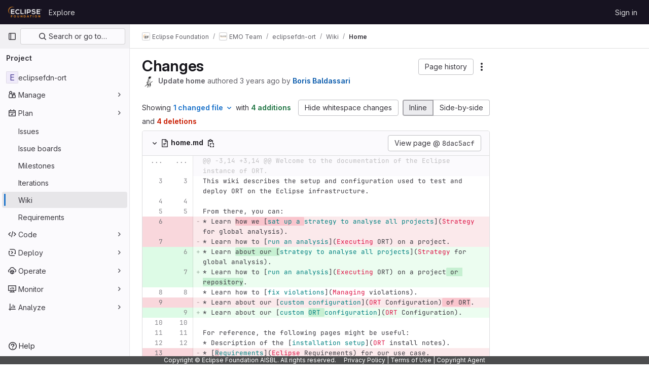

--- FILE ---
content_type: text/html; charset=utf-8
request_url: https://gitlab.eclipse.org/eclipsefdn/emo-team/eclipsefdn-ort/-/wikis/home/diff?version_id=8dac5acf5a490d945b744f27e9c8510f70793e6a&view=inline
body_size: 9997
content:






<!DOCTYPE html>
<html class="gl-light ui-neutral with-top-bar with-header with-system-footer" lang="en">
<head prefix="og: http://ogp.me/ns#">
<meta charset="utf-8">
<meta content="IE=edge" http-equiv="X-UA-Compatible">
<meta content="width=device-width, initial-scale=1" name="viewport">
<title>Changes · Home · Wiki · Eclipse Foundation / EMO Team / eclipsefdn-ort · GitLab</title>
<script>
//<![CDATA[
window.gon={};gon.api_version="v4";gon.default_avatar_url="https://gitlab.eclipse.org/assets/no_avatar-849f9c04a3a0d0cea2424ae97b27447dc64a7dbfae83c036c45b403392f0e8ba.png";gon.max_file_size=200;gon.asset_host=null;gon.webpack_public_path="/assets/webpack/";gon.relative_url_root="";gon.user_color_mode="gl-light";gon.user_color_scheme="white";gon.markdown_surround_selection=null;gon.markdown_automatic_lists=null;gon.math_rendering_limits_enabled=true;gon.recaptcha_api_server_url="https://www.recaptcha.net/recaptcha/api.js";gon.recaptcha_sitekey="";gon.gitlab_url="https://gitlab.eclipse.org";gon.promo_url="https://about.gitlab.com";gon.forum_url="https://forum.gitlab.com";gon.docs_url="https://docs.gitlab.com";gon.revision="5f9db3887f3";gon.feature_category="wiki";gon.gitlab_logo="/assets/gitlab_logo-2957169c8ef64c58616a1ac3f4fc626e8a35ce4eb3ed31bb0d873712f2a041a0.png";gon.secure=true;gon.sprite_icons="/assets/icons-aa2c8ddf99d22b77153ca2bb092a23889c12c597fc8b8de94b0f730eb53513f6.svg";gon.sprite_file_icons="/assets/file_icons/file_icons-88a95467170997d6a4052c781684c8250847147987090747773c1ee27c513c5f.svg";gon.emoji_sprites_css_path="/assets/emoji_sprites-bd26211944b9d072037ec97cb138f1a52cd03ef185cd38b8d1fcc963245199a1.css";gon.emoji_backend_version=4;gon.gridstack_css_path="/assets/lazy_bundles/gridstack-4cd1da7c8adb8553e78a4f5545a8ab57a46258e091e6ac0382e6de79bca5ea3c.css";gon.test_env=false;gon.disable_animations=false;gon.suggested_label_colors={"#cc338b":"Magenta-pink","#dc143c":"Crimson","#c21e56":"Rose red","#cd5b45":"Dark coral","#ed9121":"Carrot orange","#eee600":"Titanium yellow","#009966":"Green-cyan","#8fbc8f":"Dark sea green","#6699cc":"Blue-gray","#e6e6fa":"Lavender","#9400d3":"Dark violet","#330066":"Deep violet","#36454f":"Charcoal grey","#808080":"Gray"};gon.first_day_of_week=0;gon.time_display_relative=true;gon.time_display_format=0;gon.ee=true;gon.jh=false;gon.dot_com=false;gon.uf_error_prefix="UF";gon.pat_prefix="";gon.keyboard_shortcuts_enabled=true;gon.diagramsnet_url="https://embed.diagrams.net";gon.features={"vscodeWebIde":true,"uiForOrganizations":false,"organizationSwitching":false,"findAndReplace":false,"removeMonitorMetrics":true,"workItemsViewPreference":true,"workItemViewForIssues":true,"searchButtonTopRight":false,"mergeRequestDashboard":false,"newProjectCreationForm":false,"workItemsClientSideBoards":false,"glqlWorkItems":false,"duoChatDynamicDimension":true,"duoChatMultiThread":true,"advancedContextResolver":true,"vulnerabilityReportTypeScannerFilter":true,"preserveMarkdown":false,"glqlIntegration":true,"glqlLoadOnClick":false,"continueIndentedText":false};gon.roadmap_epics_limit=1000;
//]]>
</script>






<link rel="stylesheet" href="/assets/application-2d41a6424a07717cdfc59340d1fd3200484026c592edea9a097119441657bb0d.css" />
<link rel="stylesheet" href="/assets/page_bundles/wiki-9d49611af7a9bf987e67a1a976165c1b523cda72b6da6846fa6a798804e765fa.css" /><link rel="stylesheet" href="/assets/page_bundles/commit_description-1e2cba4dda3c7b30dd84924809020c569f1308dea51520fe1dd5d4ce31403195.css" /><link rel="stylesheet" href="/assets/page_bundles/work_items-0bab65ad25644020e75fa90592713316a101e5859001cf80e99afce8d173eba4.css" /><link rel="stylesheet" href="/assets/page_bundles/notes_shared-3bb84b0aaad44aa5af4a1dd05713ec998273465ef28436cc7d1d1b97602c6bff.css" />
<link rel="stylesheet" href="/assets/application_utilities-f77f86f78d4146d4c2c821bc481cee77b897df284886ad189d8dcb1234cb9651.css" />
<link rel="stylesheet" href="/assets/tailwind-a2b7f5a7eb0fcc3b021fef8d949abb65ecca2da7d05f7a5a7d0307d389c81f58.css" />


<link rel="stylesheet" href="/assets/fonts-fae5d3f79948bd85f18b6513a025f863b19636e85b09a1492907eb4b1bb0557b.css" />
<link rel="stylesheet" href="/assets/highlight/themes/white-99cce4f4b362f6840d7134d4129668929fde49c4da11d6ebf17f99768adbd868.css" />


<link rel="preload" href="/assets/application_utilities-f77f86f78d4146d4c2c821bc481cee77b897df284886ad189d8dcb1234cb9651.css" as="style" type="text/css">
<link rel="preload" href="/assets/application-2d41a6424a07717cdfc59340d1fd3200484026c592edea9a097119441657bb0d.css" as="style" type="text/css">
<link rel="preload" href="/assets/highlight/themes/white-99cce4f4b362f6840d7134d4129668929fde49c4da11d6ebf17f99768adbd868.css" as="style" type="text/css">




<script src="/assets/webpack/runtime.fc949c4c.bundle.js" defer="defer"></script>
<script src="/assets/webpack/main.e5a8313b.chunk.js" defer="defer"></script>
<script src="/assets/webpack/commons-pages.groups.analytics.dashboards-pages.groups.harbor.repositories-pages.groups.iteration_ca-8504ae95.98e6f929.chunk.js" defer="defer"></script>
<script src="/assets/webpack/commons-pages.search.show-super_sidebar.97112c09.chunk.js" defer="defer"></script>
<script src="/assets/webpack/super_sidebar.7a19429c.chunk.js" defer="defer"></script>
<script src="/assets/webpack/commons-pages.projects-pages.projects.activity-pages.projects.alert_management.details-pages.project-bc0cba90.2327bf9c.chunk.js" defer="defer"></script>
<script src="/assets/webpack/4.d4223b88.chunk.js" defer="defer"></script>
<script src="/assets/webpack/commons-pages.admin.abuse_reports.show-pages.admin.topics.edit-pages.admin.topics.new-pages.groups.c-267d5ab7.68b01fb0.chunk.js" defer="defer"></script>
<script src="/assets/webpack/commons-pages.admin.abuse_reports.show-pages.admin.topics.edit-pages.admin.topics.new-pages.groups.c-089443d9.b98fb74f.chunk.js" defer="defer"></script>
<script src="/assets/webpack/7.30add7c9.chunk.js" defer="defer"></script>
<script src="/assets/webpack/8.c0995b53.chunk.js" defer="defer"></script>
<script src="/assets/webpack/9.605bba2d.chunk.js" defer="defer"></script>
<script src="/assets/webpack/commons-pages.admin.abuse_reports.show-pages.admin.topics.edit-pages.admin.topics.new-pages.groups.c-ed474e9b.7bee674e.chunk.js" defer="defer"></script>
<script src="/assets/webpack/17.b8d46677.chunk.js" defer="defer"></script>
<script src="/assets/webpack/commons-pages.groups.wikis-pages.groups.wikis.diff-pages.groups.wikis.git_access-pages.groups.wikis.-bd8643e0.056b0530.chunk.js" defer="defer"></script>
<script src="/assets/webpack/commons-pages.groups.wikis-pages.groups.wikis.diff-pages.groups.wikis.git_access-pages.groups.wikis.-880ac750.05492888.chunk.js" defer="defer"></script>
<script src="/assets/webpack/commons-pages.groups.wikis-pages.groups.wikis.diff-pages.groups.wikis.git_access-pages.groups.wikis.-0c2b43e7.675afdf5.chunk.js" defer="defer"></script>
<script src="/assets/webpack/commons-pages.groups.wikis.diff-pages.projects.commit.show-pages.projects.compare.show-pages.project-2ef6b342.285b4f21.chunk.js" defer="defer"></script>
<script src="/assets/webpack/pages.projects.wikis.diff.807be4d8.chunk.js" defer="defer"></script>

<meta content="object" property="og:type">
<meta content="GitLab" property="og:site_name">
<meta content="Changes · Home · Wiki · Eclipse Foundation / EMO Team / eclipsefdn-ort · GitLab" property="og:title">
<meta content="Welcome to Eclipse GitLab." property="og:description">
<meta content="https://gitlab.eclipse.org/assets/twitter_card-570ddb06edf56a2312253c5872489847a0f385112ddbcd71ccfa1570febab5d2.jpg" property="og:image">
<meta content="64" property="og:image:width">
<meta content="64" property="og:image:height">
<meta content="https://gitlab.eclipse.org/eclipsefdn/emo-team/eclipsefdn-ort/-/wikis/home/diff?version_id=8dac5acf5a490d945b744f27e9c8510f70793e6a&amp;view=inline" property="og:url">
<meta content="summary" property="twitter:card">
<meta content="Changes · Home · Wiki · Eclipse Foundation / EMO Team / eclipsefdn-ort · GitLab" property="twitter:title">
<meta content="Welcome to Eclipse GitLab." property="twitter:description">
<meta content="https://gitlab.eclipse.org/assets/twitter_card-570ddb06edf56a2312253c5872489847a0f385112ddbcd71ccfa1570febab5d2.jpg" property="twitter:image">

<meta name="csrf-param" content="authenticity_token" />
<meta name="csrf-token" content="cl-5UNU8vrYb-X-aBssL9vwmf4VLFLaM6kbEaf07hfwG6MhhvFbAw4cQOXpuejTOZANZijrPb5qia0AkkIN55w" />
<meta name="csp-nonce" />
<meta name="action-cable-url" content="/-/cable" />
<link href="/-/manifest.json" rel="manifest">
<link rel="icon" type="image/png" href="/uploads/-/system/appearance/favicon/1/favicon.ico" id="favicon" data-original-href="/uploads/-/system/appearance/favicon/1/favicon.ico" />
<link rel="apple-touch-icon" type="image/x-icon" href="/assets/apple-touch-icon-b049d4bc0dd9626f31db825d61880737befc7835982586d015bded10b4435460.png" />
<link href="/search/opensearch.xml" rel="search" title="Search GitLab" type="application/opensearchdescription+xml">




<meta content="Welcome to Eclipse GitLab." name="description">
<meta content="#ececef" name="theme-color">
</head>

<body class="tab-width-8 gl-browser-chrome gl-platform-mac " data-group="emo-team" data-group-full-path="eclipsefdn/emo-team" data-namespace-id="117" data-page="projects:wikis:diff" data-page-type-id="home" data-project="eclipsefdn-ort" data-project-full-path="eclipsefdn/emo-team/eclipsefdn-ort" data-project-id="1815">
<div id="js-tooltips-container"></div>
<script>
//<![CDATA[
gl = window.gl || {};
gl.GfmAutoComplete = gl.GfmAutoComplete || {};
gl.GfmAutoComplete.dataSources = {"epics":"/eclipsefdn/emo-team/eclipsefdn-ort/-/autocomplete_sources/epics","iterations":"/eclipsefdn/emo-team/eclipsefdn-ort/-/autocomplete_sources/iterations","vulnerabilities":"/eclipsefdn/emo-team/eclipsefdn-ort/-/autocomplete_sources/vulnerabilities","members":"/eclipsefdn/emo-team/eclipsefdn-ort/-/autocomplete_sources/members?type=Wiki\u0026type_id=home","issues":"/eclipsefdn/emo-team/eclipsefdn-ort/-/autocomplete_sources/issues","mergeRequests":"/eclipsefdn/emo-team/eclipsefdn-ort/-/autocomplete_sources/merge_requests","labels":"/eclipsefdn/emo-team/eclipsefdn-ort/-/autocomplete_sources/labels?type=Wiki\u0026type_id=home","milestones":"/eclipsefdn/emo-team/eclipsefdn-ort/-/autocomplete_sources/milestones","commands":"/eclipsefdn/emo-team/eclipsefdn-ort/-/autocomplete_sources/commands?type=Wiki\u0026type_id=home","snippets":"/eclipsefdn/emo-team/eclipsefdn-ort/-/autocomplete_sources/snippets","contacts":"/eclipsefdn/emo-team/eclipsefdn-ort/-/autocomplete_sources/contacts?type=Wiki\u0026type_id=home","wikis":"/eclipsefdn/emo-team/eclipsefdn-ort/-/autocomplete_sources/wikis"};


//]]>
</script>
<script>
//<![CDATA[
gl = window.gl || {};
gl.client = {"isChrome":true,"isMac":true};


//]]>
</script>


<header class="header-logged-out" data-testid="navbar">
<a class="gl-sr-only gl-accessibility" href="#content-body">Skip to content</a>
<div class="container-fluid">
<nav aria-label="Explore GitLab" class="header-logged-out-nav gl-flex gl-gap-3 gl-justify-between">
<div class="gl-flex gl-items-center gl-gap-1">
<span class="gl-sr-only">GitLab</span>
<a title="Homepage" id="logo" class="header-logged-out-logo has-tooltip" aria-label="Homepage" href="/"><img class="brand-header-logo lazy" alt="" data-src="/uploads/-/system/appearance/header_logo/1/ef_logis.png" src="[data-uri]" />
</a></div>
<ul class="gl-list-none gl-p-0 gl-m-0 gl-flex gl-gap-3 gl-items-center gl-grow">
<li class="header-logged-out-nav-item">
<a class="" href="/explore">Explore</a>
</li>
</ul>
<ul class="gl-list-none gl-p-0 gl-m-0 gl-flex gl-gap-3 gl-items-center gl-justify-end">
<li class="header-logged-out-nav-item">
<a href="/users/sign_in?redirect_to_referer=yes">Sign in</a>
</li>
</ul>
</nav>
</div>
</header>

<div class="layout-page page-gutter wiki-sidebar right-sidebar-expanded page-with-super-sidebar">
<aside class="js-super-sidebar super-sidebar super-sidebar-loading" data-command-palette="{&quot;project_files_url&quot;:&quot;/eclipsefdn/emo-team/eclipsefdn-ort/-/files/main?format=json&quot;,&quot;project_blob_url&quot;:&quot;/eclipsefdn/emo-team/eclipsefdn-ort/-/blob/main&quot;}" data-force-desktop-expanded-sidebar="" data-is-saas="false" data-root-path="/" data-sidebar="{&quot;is_logged_in&quot;:false,&quot;context_switcher_links&quot;:[{&quot;title&quot;:&quot;Explore&quot;,&quot;link&quot;:&quot;/explore&quot;,&quot;icon&quot;:&quot;compass&quot;}],&quot;current_menu_items&quot;:[{&quot;id&quot;:&quot;project_overview&quot;,&quot;title&quot;:&quot;eclipsefdn-ort&quot;,&quot;entity_id&quot;:1815,&quot;link&quot;:&quot;/eclipsefdn/emo-team/eclipsefdn-ort&quot;,&quot;link_classes&quot;:&quot;shortcuts-project&quot;,&quot;is_active&quot;:false},{&quot;id&quot;:&quot;manage_menu&quot;,&quot;title&quot;:&quot;Manage&quot;,&quot;icon&quot;:&quot;users&quot;,&quot;avatar_shape&quot;:&quot;rect&quot;,&quot;link&quot;:&quot;/eclipsefdn/emo-team/eclipsefdn-ort/activity&quot;,&quot;is_active&quot;:false,&quot;items&quot;:[{&quot;id&quot;:&quot;activity&quot;,&quot;title&quot;:&quot;Activity&quot;,&quot;link&quot;:&quot;/eclipsefdn/emo-team/eclipsefdn-ort/activity&quot;,&quot;link_classes&quot;:&quot;shortcuts-project-activity&quot;,&quot;is_active&quot;:false},{&quot;id&quot;:&quot;members&quot;,&quot;title&quot;:&quot;Members&quot;,&quot;link&quot;:&quot;/eclipsefdn/emo-team/eclipsefdn-ort/-/project_members&quot;,&quot;is_active&quot;:false},{&quot;id&quot;:&quot;labels&quot;,&quot;title&quot;:&quot;Labels&quot;,&quot;link&quot;:&quot;/eclipsefdn/emo-team/eclipsefdn-ort/-/labels&quot;,&quot;is_active&quot;:false}],&quot;separated&quot;:false},{&quot;id&quot;:&quot;plan_menu&quot;,&quot;title&quot;:&quot;Plan&quot;,&quot;icon&quot;:&quot;planning&quot;,&quot;avatar_shape&quot;:&quot;rect&quot;,&quot;link&quot;:&quot;/eclipsefdn/emo-team/eclipsefdn-ort/-/issues&quot;,&quot;is_active&quot;:true,&quot;items&quot;:[{&quot;id&quot;:&quot;project_issue_list&quot;,&quot;title&quot;:&quot;Issues&quot;,&quot;link&quot;:&quot;/eclipsefdn/emo-team/eclipsefdn-ort/-/issues&quot;,&quot;pill_count_field&quot;:&quot;openIssuesCount&quot;,&quot;link_classes&quot;:&quot;shortcuts-issues has-sub-items&quot;,&quot;is_active&quot;:false},{&quot;id&quot;:&quot;boards&quot;,&quot;title&quot;:&quot;Issue boards&quot;,&quot;link&quot;:&quot;/eclipsefdn/emo-team/eclipsefdn-ort/-/boards&quot;,&quot;link_classes&quot;:&quot;shortcuts-issue-boards&quot;,&quot;is_active&quot;:false},{&quot;id&quot;:&quot;milestones&quot;,&quot;title&quot;:&quot;Milestones&quot;,&quot;link&quot;:&quot;/eclipsefdn/emo-team/eclipsefdn-ort/-/milestones&quot;,&quot;is_active&quot;:false},{&quot;id&quot;:&quot;iterations&quot;,&quot;title&quot;:&quot;Iterations&quot;,&quot;link&quot;:&quot;/eclipsefdn/emo-team/eclipsefdn-ort/-/cadences&quot;,&quot;is_active&quot;:false},{&quot;id&quot;:&quot;project_wiki&quot;,&quot;title&quot;:&quot;Wiki&quot;,&quot;link&quot;:&quot;/eclipsefdn/emo-team/eclipsefdn-ort/-/wikis/home&quot;,&quot;link_classes&quot;:&quot;shortcuts-wiki&quot;,&quot;is_active&quot;:true},{&quot;id&quot;:&quot;requirements&quot;,&quot;title&quot;:&quot;Requirements&quot;,&quot;link&quot;:&quot;/eclipsefdn/emo-team/eclipsefdn-ort/-/requirements_management/requirements&quot;,&quot;is_active&quot;:false}],&quot;separated&quot;:false},{&quot;id&quot;:&quot;code_menu&quot;,&quot;title&quot;:&quot;Code&quot;,&quot;icon&quot;:&quot;code&quot;,&quot;avatar_shape&quot;:&quot;rect&quot;,&quot;link&quot;:&quot;/eclipsefdn/emo-team/eclipsefdn-ort/-/merge_requests&quot;,&quot;is_active&quot;:false,&quot;items&quot;:[{&quot;id&quot;:&quot;project_merge_request_list&quot;,&quot;title&quot;:&quot;Merge requests&quot;,&quot;link&quot;:&quot;/eclipsefdn/emo-team/eclipsefdn-ort/-/merge_requests&quot;,&quot;pill_count_field&quot;:&quot;openMergeRequestsCount&quot;,&quot;link_classes&quot;:&quot;shortcuts-merge_requests&quot;,&quot;is_active&quot;:false},{&quot;id&quot;:&quot;files&quot;,&quot;title&quot;:&quot;Repository&quot;,&quot;link&quot;:&quot;/eclipsefdn/emo-team/eclipsefdn-ort/-/tree/main&quot;,&quot;link_classes&quot;:&quot;shortcuts-tree&quot;,&quot;is_active&quot;:false},{&quot;id&quot;:&quot;branches&quot;,&quot;title&quot;:&quot;Branches&quot;,&quot;link&quot;:&quot;/eclipsefdn/emo-team/eclipsefdn-ort/-/branches&quot;,&quot;is_active&quot;:false},{&quot;id&quot;:&quot;commits&quot;,&quot;title&quot;:&quot;Commits&quot;,&quot;link&quot;:&quot;/eclipsefdn/emo-team/eclipsefdn-ort/-/commits/main?ref_type=heads&quot;,&quot;link_classes&quot;:&quot;shortcuts-commits&quot;,&quot;is_active&quot;:false},{&quot;id&quot;:&quot;tags&quot;,&quot;title&quot;:&quot;Tags&quot;,&quot;link&quot;:&quot;/eclipsefdn/emo-team/eclipsefdn-ort/-/tags&quot;,&quot;is_active&quot;:false},{&quot;id&quot;:&quot;graphs&quot;,&quot;title&quot;:&quot;Repository graph&quot;,&quot;link&quot;:&quot;/eclipsefdn/emo-team/eclipsefdn-ort/-/network/main?ref_type=heads&quot;,&quot;link_classes&quot;:&quot;shortcuts-network&quot;,&quot;is_active&quot;:false},{&quot;id&quot;:&quot;compare&quot;,&quot;title&quot;:&quot;Compare revisions&quot;,&quot;link&quot;:&quot;/eclipsefdn/emo-team/eclipsefdn-ort/-/compare?from=main\u0026to=main&quot;,&quot;is_active&quot;:false},{&quot;id&quot;:&quot;project_snippets&quot;,&quot;title&quot;:&quot;Snippets&quot;,&quot;link&quot;:&quot;/eclipsefdn/emo-team/eclipsefdn-ort/-/snippets&quot;,&quot;link_classes&quot;:&quot;shortcuts-snippets&quot;,&quot;is_active&quot;:false},{&quot;id&quot;:&quot;file_locks&quot;,&quot;title&quot;:&quot;Locked files&quot;,&quot;link&quot;:&quot;/eclipsefdn/emo-team/eclipsefdn-ort/path_locks&quot;,&quot;is_active&quot;:false}],&quot;separated&quot;:false},{&quot;id&quot;:&quot;deploy_menu&quot;,&quot;title&quot;:&quot;Deploy&quot;,&quot;icon&quot;:&quot;deployments&quot;,&quot;avatar_shape&quot;:&quot;rect&quot;,&quot;link&quot;:&quot;/eclipsefdn/emo-team/eclipsefdn-ort/-/releases&quot;,&quot;is_active&quot;:false,&quot;items&quot;:[{&quot;id&quot;:&quot;releases&quot;,&quot;title&quot;:&quot;Releases&quot;,&quot;link&quot;:&quot;/eclipsefdn/emo-team/eclipsefdn-ort/-/releases&quot;,&quot;link_classes&quot;:&quot;shortcuts-deployments-releases&quot;,&quot;is_active&quot;:false},{&quot;id&quot;:&quot;packages_registry&quot;,&quot;title&quot;:&quot;Package registry&quot;,&quot;link&quot;:&quot;/eclipsefdn/emo-team/eclipsefdn-ort/-/packages&quot;,&quot;link_classes&quot;:&quot;shortcuts-container-registry&quot;,&quot;is_active&quot;:false},{&quot;id&quot;:&quot;container_registry&quot;,&quot;title&quot;:&quot;Container registry&quot;,&quot;link&quot;:&quot;/eclipsefdn/emo-team/eclipsefdn-ort/container_registry&quot;,&quot;is_active&quot;:false},{&quot;id&quot;:&quot;model_registry&quot;,&quot;title&quot;:&quot;Model registry&quot;,&quot;link&quot;:&quot;/eclipsefdn/emo-team/eclipsefdn-ort/-/ml/models&quot;,&quot;is_active&quot;:false}],&quot;separated&quot;:false},{&quot;id&quot;:&quot;operations_menu&quot;,&quot;title&quot;:&quot;Operate&quot;,&quot;icon&quot;:&quot;cloud-pod&quot;,&quot;avatar_shape&quot;:&quot;rect&quot;,&quot;link&quot;:&quot;/eclipsefdn/emo-team/eclipsefdn-ort/-/terraform_module_registry&quot;,&quot;is_active&quot;:false,&quot;items&quot;:[{&quot;id&quot;:&quot;infrastructure_registry&quot;,&quot;title&quot;:&quot;Terraform modules&quot;,&quot;link&quot;:&quot;/eclipsefdn/emo-team/eclipsefdn-ort/-/terraform_module_registry&quot;,&quot;is_active&quot;:false}],&quot;separated&quot;:false},{&quot;id&quot;:&quot;monitor_menu&quot;,&quot;title&quot;:&quot;Monitor&quot;,&quot;icon&quot;:&quot;monitor&quot;,&quot;avatar_shape&quot;:&quot;rect&quot;,&quot;link&quot;:&quot;/eclipsefdn/emo-team/eclipsefdn-ort/-/incidents&quot;,&quot;is_active&quot;:false,&quot;items&quot;:[{&quot;id&quot;:&quot;incidents&quot;,&quot;title&quot;:&quot;Incidents&quot;,&quot;link&quot;:&quot;/eclipsefdn/emo-team/eclipsefdn-ort/-/incidents&quot;,&quot;is_active&quot;:false}],&quot;separated&quot;:false},{&quot;id&quot;:&quot;analyze_menu&quot;,&quot;title&quot;:&quot;Analyze&quot;,&quot;icon&quot;:&quot;chart&quot;,&quot;avatar_shape&quot;:&quot;rect&quot;,&quot;link&quot;:&quot;/eclipsefdn/emo-team/eclipsefdn-ort/-/value_stream_analytics&quot;,&quot;is_active&quot;:false,&quot;items&quot;:[{&quot;id&quot;:&quot;cycle_analytics&quot;,&quot;title&quot;:&quot;Value stream analytics&quot;,&quot;link&quot;:&quot;/eclipsefdn/emo-team/eclipsefdn-ort/-/value_stream_analytics&quot;,&quot;link_classes&quot;:&quot;shortcuts-project-cycle-analytics&quot;,&quot;is_active&quot;:false},{&quot;id&quot;:&quot;contributors&quot;,&quot;title&quot;:&quot;Contributor analytics&quot;,&quot;link&quot;:&quot;/eclipsefdn/emo-team/eclipsefdn-ort/-/graphs/main?ref_type=heads&quot;,&quot;is_active&quot;:false},{&quot;id&quot;:&quot;repository_analytics&quot;,&quot;title&quot;:&quot;Repository analytics&quot;,&quot;link&quot;:&quot;/eclipsefdn/emo-team/eclipsefdn-ort/-/graphs/main/charts&quot;,&quot;link_classes&quot;:&quot;shortcuts-repository-charts&quot;,&quot;is_active&quot;:false},{&quot;id&quot;:&quot;code_review&quot;,&quot;title&quot;:&quot;Code review analytics&quot;,&quot;link&quot;:&quot;/eclipsefdn/emo-team/eclipsefdn-ort/-/analytics/code_reviews&quot;,&quot;is_active&quot;:false},{&quot;id&quot;:&quot;issues&quot;,&quot;title&quot;:&quot;Issue analytics&quot;,&quot;link&quot;:&quot;/eclipsefdn/emo-team/eclipsefdn-ort/-/analytics/issues_analytics&quot;,&quot;is_active&quot;:false},{&quot;id&quot;:&quot;insights&quot;,&quot;title&quot;:&quot;Insights&quot;,&quot;link&quot;:&quot;/eclipsefdn/emo-team/eclipsefdn-ort/insights/&quot;,&quot;link_classes&quot;:&quot;shortcuts-project-insights&quot;,&quot;is_active&quot;:false},{&quot;id&quot;:&quot;model_experiments&quot;,&quot;title&quot;:&quot;Model experiments&quot;,&quot;link&quot;:&quot;/eclipsefdn/emo-team/eclipsefdn-ort/-/ml/experiments&quot;,&quot;is_active&quot;:false}],&quot;separated&quot;:false}],&quot;current_context_header&quot;:&quot;Project&quot;,&quot;support_path&quot;:&quot;https://gitlab.eclipse.org/eclipsefdn/helpdesk/-/wikis/home&quot;,&quot;docs_path&quot;:&quot;/help/docs&quot;,&quot;display_whats_new&quot;:false,&quot;show_version_check&quot;:false,&quot;search&quot;:{&quot;search_path&quot;:&quot;/search&quot;,&quot;issues_path&quot;:&quot;/dashboard/issues&quot;,&quot;mr_path&quot;:&quot;/dashboard/merge_requests&quot;,&quot;autocomplete_path&quot;:&quot;/search/autocomplete&quot;,&quot;settings_path&quot;:&quot;/search/settings&quot;,&quot;search_context&quot;:{&quot;group&quot;:{&quot;id&quot;:117,&quot;name&quot;:&quot;EMO Team&quot;,&quot;full_name&quot;:&quot;Eclipse Foundation / EMO Team&quot;},&quot;group_metadata&quot;:{&quot;issues_path&quot;:&quot;/groups/eclipsefdn/emo-team/-/issues&quot;,&quot;mr_path&quot;:&quot;/groups/eclipsefdn/emo-team/-/merge_requests&quot;},&quot;project&quot;:{&quot;id&quot;:1815,&quot;name&quot;:&quot;eclipsefdn-ort&quot;},&quot;project_metadata&quot;:{&quot;mr_path&quot;:&quot;/eclipsefdn/emo-team/eclipsefdn-ort/-/merge_requests&quot;,&quot;issues_path&quot;:&quot;/eclipsefdn/emo-team/eclipsefdn-ort/-/issues&quot;},&quot;code_search&quot;:false,&quot;scope&quot;:&quot;wiki_blobs&quot;,&quot;for_snippets&quot;:null}},&quot;panel_type&quot;:&quot;project&quot;,&quot;shortcut_links&quot;:[{&quot;title&quot;:&quot;Snippets&quot;,&quot;href&quot;:&quot;/explore/snippets&quot;,&quot;css_class&quot;:&quot;dashboard-shortcuts-snippets&quot;},{&quot;title&quot;:&quot;Groups&quot;,&quot;href&quot;:&quot;/explore/groups&quot;,&quot;css_class&quot;:&quot;dashboard-shortcuts-groups&quot;},{&quot;title&quot;:&quot;Projects&quot;,&quot;href&quot;:&quot;/explore/projects/starred&quot;,&quot;css_class&quot;:&quot;dashboard-shortcuts-projects&quot;}],&quot;terms&quot;:&quot;/-/users/terms&quot;}"></aside>

<div class="content-wrapper">
<div class="broadcast-wrapper">




</div>
<div class="alert-wrapper alert-wrapper-top-space gl-flex gl-flex-col gl-gap-3 container-fluid container-limited">





























</div>
<div class="top-bar-fixed container-fluid" data-testid="top-bar">
<div class="top-bar-container gl-flex gl-items-center gl-gap-2">
<div class="gl-grow gl-basis-0 gl-flex gl-items-center gl-justify-start gl-gap-3">
<button class="gl-button btn btn-icon btn-md btn-default btn-default-tertiary js-super-sidebar-toggle-expand super-sidebar-toggle -gl-ml-3" aria-controls="super-sidebar" aria-expanded="false" aria-label="Primary navigation sidebar" type="button"><svg class="s16 gl-icon gl-button-icon " data-testid="sidebar-icon"><use href="/assets/icons-aa2c8ddf99d22b77153ca2bb092a23889c12c597fc8b8de94b0f730eb53513f6.svg#sidebar"></use></svg>

</button>
<script type="application/ld+json">
{"@context":"https://schema.org","@type":"BreadcrumbList","itemListElement":[{"@type":"ListItem","position":1,"name":"Eclipse Foundation","item":"https://gitlab.eclipse.org/eclipsefdn"},{"@type":"ListItem","position":2,"name":"EMO Team","item":"https://gitlab.eclipse.org/eclipsefdn/emo-team"},{"@type":"ListItem","position":3,"name":"eclipsefdn-ort","item":"https://gitlab.eclipse.org/eclipsefdn/emo-team/eclipsefdn-ort"},{"@type":"ListItem","position":4,"name":"Wiki","item":"https://gitlab.eclipse.org/eclipsefdn/emo-team/eclipsefdn-ort/-/wikis/home"},{"@type":"ListItem","position":5,"name":"Home","item":"https://gitlab.eclipse.org/eclipsefdn/emo-team/eclipsefdn-ort/-/wikis/home/diff?version_id=8dac5acf5a490d945b744f27e9c8510f70793e6a\u0026view=inline"}]}


</script>
<div data-testid="breadcrumb-links" id="js-vue-page-breadcrumbs-wrapper">
<div data-breadcrumbs-json="[{&quot;text&quot;:&quot;Eclipse Foundation&quot;,&quot;href&quot;:&quot;/eclipsefdn&quot;,&quot;avatarPath&quot;:&quot;/uploads/-/system/group/avatar/49/ef-fav-icon.jpg&quot;},{&quot;text&quot;:&quot;EMO Team&quot;,&quot;href&quot;:&quot;/eclipsefdn/emo-team&quot;,&quot;avatarPath&quot;:&quot;/uploads/-/system/group/avatar/117/eclipse_foundation_logo_square.png&quot;},{&quot;text&quot;:&quot;eclipsefdn-ort&quot;,&quot;href&quot;:&quot;/eclipsefdn/emo-team/eclipsefdn-ort&quot;,&quot;avatarPath&quot;:null},{&quot;text&quot;:&quot;Wiki&quot;,&quot;href&quot;:&quot;/eclipsefdn/emo-team/eclipsefdn-ort/-/wikis/home&quot;,&quot;avatarPath&quot;:null},{&quot;text&quot;:&quot;Home&quot;,&quot;href&quot;:&quot;/eclipsefdn/emo-team/eclipsefdn-ort/-/wikis/home/diff?version_id=8dac5acf5a490d945b744f27e9c8510f70793e6a\u0026view=inline&quot;,&quot;avatarPath&quot;:null}]" id="js-vue-page-breadcrumbs"></div>
<div id="js-injected-page-breadcrumbs"></div>
</div>


</div>
<div class="gl-flex-none gl-flex gl-items-center gl-justify-center gl-gap-4">
<div id="js-work-item-feedback"></div>

<div id="js-advanced-search-modal"></div>

</div>
<div class="gl-basis-0 gl-flex gl-items-center gl-justify-end">

</div>
</div>
</div>

<div class="container-fluid container-limited limit-container-width project-highlight-puc">
<main class="content" id="content-body" itemscope itemtype="http://schema.org/SoftwareSourceCode">
<div class="flash-container flash-container-page sticky" data-testid="flash-container">
<div id="js-global-alerts"></div>
</div>






<div class="wiki-page-header has-sidebar-toggle">
<div class="gl-flex gl-flex-wrap gl-items-center gl-justify-between gl-gap-y-3 gl-my-5">
<div class="gl-flex gl-flex-wrap md:gl-flex-nowrap gl-justify-between gl-gap-x-5 gl-gap-y-3 gl-w-full">
<h1 class="gl-heading-1 !gl-m-0" data-testid="page-heading">
Changes
</h1>
<div class="page-heading-actions gl-self-start md:gl-mt-1 lg:gl-mt-2 gl-flex gl-flex-wrap gl-items-center gl-gap-3 gl-w-full sm:gl-w-auto gl-shrink-0" data-testid="page-heading-actions">
<a role="button" data-testid="page-history-button" class="gl-button btn btn-md btn-default " href="/eclipsefdn/emo-team/eclipsefdn-ort/-/wikis/home/history"><span class="gl-button-text">
Page history

</span>

</a><div data-clone-http-url="https://gitlab.eclipse.org/eclipsefdn/emo-team/eclipsefdn-ort.wiki.git" data-clone-ssh-url="git@gitlab.eclipse.org:eclipsefdn/emo-team/eclipsefdn-ort.wiki.git" data-new-url="/eclipsefdn/emo-team/eclipsefdn-ort/-/wikis/new" data-templates-url="/eclipsefdn/emo-team/eclipsefdn-ort/-/wikis/templates" data-wiki-url="/eclipsefdn/emo-team/eclipsefdn-ort/-/wikis/home" id="js-vue-wiki-more-actions"></div>
<button class="gl-button btn btn-icon btn-md btn-default sidebar-toggle js-sidebar-wiki-toggle" type="button"><svg class="s16 gl-icon gl-button-icon " data-testid="chevron-double-lg-left-icon"><use href="/assets/icons-aa2c8ddf99d22b77153ca2bb092a23889c12c597fc8b8de94b0f730eb53513f6.svg#chevron-double-lg-left"></use></svg>

</button>

</div>
</div>
<div class="gl-w-full gl-text-subtle" data-testid="page-heading-description">
<div class="header-main-content">
<strong>Update home</strong>
<span class="gl-hidden sm:gl-inline">authored</span>
<time class="js-timeago" title="Jan 23, 2023 1:43pm" datetime="2023-01-23T13:43:46Z" tabindex="0" aria-label="Jan 23, 2023 1:43pm" data-toggle="tooltip" data-placement="top" data-container="body">Jan 23, 2023</time>
<span>by</span>
<a href="/bbaldassari2kd"><img alt="Boris Baldassari&#39;s avatar" src="/uploads/-/system/user/avatar/86/avatar.png?width=48" class="avatar s24 gl-hidden sm:gl-inline-block" title="Boris Baldassari"></a>
<strong>
<a class="commit-author-link js-user-link" data-user-id="86" href="/bbaldassari2kd"><span class="commit-author-name">Boris Baldassari</span></a>
</strong>
</div>

</div>
</div>
</div>
<div class="js-diff-files-changed gl-py-3">
<div class="files-changed-inner">
<div class="inline-parallel-buttons gl-hidden md:gl-flex gl-relative">
<a class="gl-button btn btn-md btn-default gl-hidden sm:gl-inline-flex" href="/eclipsefdn/emo-team/eclipsefdn-ort/-/wikis/home/diff?version_id=8dac5acf5a490d945b744f27e9c8510f70793e6a&amp;w=1"><span class="gl-button-text">
Hide whitespace changes
</span>

</a>
<div class="btn-group gl-ml-3">
<a id="inline-diff-btn" class="gl-button btn btn-md btn-default selected" data-view-type="inline" href="/eclipsefdn/emo-team/eclipsefdn-ort/-/wikis/home/diff?version_id=8dac5acf5a490d945b744f27e9c8510f70793e6a&amp;view=inline"><span class="gl-button-text">
Inline
</span>

</a>
<a id="parallel-diff-btn" class="gl-button btn btn-md btn-default " data-view-type="parallel" href="/eclipsefdn/emo-team/eclipsefdn-ort/-/wikis/home/diff?version_id=8dac5acf5a490d945b744f27e9c8510f70793e6a&amp;view=parallel"><span class="gl-button-text">
Side-by-side
</span>

</a>
</div>
</div>
<div class="js-diff-stats-dropdown" data-added="4" data-changed="1" data-deleted="4" data-files="[{&quot;href&quot;:&quot;#970b8d2f83ccbb921612aaa17f8056247a091a6a&quot;,&quot;title&quot;:&quot;home.md&quot;,&quot;name&quot;:&quot;home.md&quot;,&quot;path&quot;:&quot;home.md&quot;,&quot;icon&quot;:&quot;file-modified&quot;,&quot;iconColor&quot;:&quot;&quot;,&quot;added&quot;:4,&quot;removed&quot;:4}]"></div>

</div>
</div>
<div class="files">
<div class="diff-file file-holder" data-blob-diff-path="/eclipsefdn/emo-team/eclipsefdn-ort/-/wikis/home/diff?version_id=8dac5acf5a490d945b744f27e9c8510f70793e6a" data-view="inline" id="970b8d2f83ccbb921612aaa17f8056247a091a6a">
<div class="js-file-title file-title-flex-parent is-wiki">
<div class="file-header-content">
<span class="diff-toggle-caret">
<svg class="s16 chevron-right gl-hidden" data-testid="chevron-right-icon"><use href="/assets/icons-aa2c8ddf99d22b77153ca2bb092a23889c12c597fc8b8de94b0f730eb53513f6.svg#chevron-right"></use></svg>
<svg class="s16 chevron-down gl-hidden" data-testid="chevron-down-icon"><use href="/assets/icons-aa2c8ddf99d22b77153ca2bb092a23889c12c597fc8b8de94b0f730eb53513f6.svg#chevron-down"></use></svg>
</span>
<a href="#970b8d2f83ccbb921612aaa17f8056247a091a6a"><svg class="s16" data-testid="doc-text-icon"><use href="/assets/icons-aa2c8ddf99d22b77153ca2bb092a23889c12c597fc8b8de94b0f730eb53513f6.svg#doc-text"></use></svg>
<strong class="file-title-name gl-text-strong has-tooltip gl-break-all" data-container="body" data-testid="file-name-content" data-title="home.md">
home.md
</strong>
</a><button class="gl-button btn btn-icon btn-sm btn-default btn-default-tertiary " title="Copy file path" aria-label="Copy file path" aria-live="polite" data-toggle="tooltip" data-placement="bottom" data-container="body" data-html="true" data-clipboard-text="{&quot;text&quot;:&quot;home.md&quot;,&quot;gfm&quot;:&quot;`home.md`&quot;}" type="button"><svg class="s16 gl-icon gl-button-icon " data-testid="copy-to-clipboard-icon"><use href="/assets/icons-aa2c8ddf99d22b77153ca2bb092a23889c12c597fc8b8de94b0f730eb53513f6.svg#copy-to-clipboard"></use></svg>

</button>

</div>
<div class="file-actions gl-hidden sm:gl-flex">
<div data-added-lines="4" data-new-size="748" data-old-size="735" data-removed-lines="4" data-viewer-name="text" id="js-diff-stats"></div>

<a class="gl-button btn btn-md btn-default " href="/eclipsefdn/emo-team/eclipsefdn-ort/-/wikis/home?version_id=8dac5acf5a490d945b744f27e9c8510f70793e6a"><span class="gl-button-text">
View page @ <span class="commit-sha">8dac5acf</span>
</span>

</a>

</div>
</div>

<div class="diff-content gl-rounded-b-base">
<div class="diff-viewer" data-type="simple">
<table class="text-file diff-wrap-lines code code-commit js-syntax-highlight commit-diff">
<tr class="line_holder match" id="">
<td class="diff-line-num unfold js-unfold old_line" data-linenumber="3">...</td><td class="diff-line-num unfold js-unfold new_line" data-linenumber="3">...</td><td class="line_content match">@@ -3,14 +3,14 @@ Welcome to the documentation of the Eclipse instance of ORT.</td>
</tr>
<tr class="line_holder" id="970b8d2f83ccbb921612aaa17f8056247a091a6a_3_3">
<td class="old_line diff-line-num js-avatar-container" data-linenumber="3">

<a data-linenumber="3" href="#970b8d2f83ccbb921612aaa17f8056247a091a6a_3_3"></a>
</td>
<td class="new_line diff-line-num" data-linenumber="3">
<a data-linenumber="3" href="#970b8d2f83ccbb921612aaa17f8056247a091a6a_3_3"></a>
</td>
<td class="line_content"><span id="LC3" class="line" lang="markdown">This wiki describes the setup and configuration used to test and deploy ORT on the Eclipse infrastructure.</span>
</td>
</tr>
<tr class="line_holder" id="970b8d2f83ccbb921612aaa17f8056247a091a6a_4_4">
<td class="old_line diff-line-num js-avatar-container" data-linenumber="4">

<a data-linenumber="4" href="#970b8d2f83ccbb921612aaa17f8056247a091a6a_4_4"></a>
</td>
<td class="new_line diff-line-num" data-linenumber="4">
<a data-linenumber="4" href="#970b8d2f83ccbb921612aaa17f8056247a091a6a_4_4"></a>
</td>
<td class="line_content"><span id="LC4" class="line" lang="markdown"></span>
</td>
</tr>
<tr class="line_holder" id="970b8d2f83ccbb921612aaa17f8056247a091a6a_5_5">
<td class="old_line diff-line-num js-avatar-container" data-linenumber="5">

<a data-linenumber="5" href="#970b8d2f83ccbb921612aaa17f8056247a091a6a_5_5"></a>
</td>
<td class="new_line diff-line-num" data-linenumber="5">
<a data-linenumber="5" href="#970b8d2f83ccbb921612aaa17f8056247a091a6a_5_5"></a>
</td>
<td class="line_content"><span id="LC5" class="line" lang="markdown">From there, you can:</span>
</td>
</tr>
<tr class="line_holder old" id="970b8d2f83ccbb921612aaa17f8056247a091a6a_6_6">
<td class="old_line diff-line-num old js-avatar-container" data-linenumber="6">

<a data-linenumber="6" href="#970b8d2f83ccbb921612aaa17f8056247a091a6a_6_6"></a>
</td>
<td class="new_line diff-line-num old" data-linenumber="6">
<a data-linenumber=" " href="#970b8d2f83ccbb921612aaa17f8056247a091a6a_6_6"></a>
</td>
<td class="line_content old"><span id="LC6" class="line" lang="markdown"><span class="p">*</span> Learn <span class="idiff left deletion">how we </span><span class="p"><span class="idiff deletion">[</span></span><span class="nv"><span class="idiff right deletion">sat up a </span>strategy to analyse all projects</span><span class="p">](</span><span class="sx">Strategy</span> for global analysis).</span>
</td>
</tr>
<tr class="line_holder old" id="970b8d2f83ccbb921612aaa17f8056247a091a6a_7_6">
<td class="old_line diff-line-num old js-avatar-container" data-linenumber="7">

<a data-linenumber="7" href="#970b8d2f83ccbb921612aaa17f8056247a091a6a_7_6"></a>
</td>
<td class="new_line diff-line-num old" data-linenumber="6">
<a data-linenumber=" " href="#970b8d2f83ccbb921612aaa17f8056247a091a6a_7_6"></a>
</td>
<td class="line_content old"><span id="LC7" class="line" lang="markdown"><span class="p">*</span> Learn how to <span class="p">[</span><span class="nv">run an analysis</span><span class="p">](</span><span class="sx">Executing</span> ORT) on a project.</span>
</td>
</tr>
<tr class="line_holder new" id="970b8d2f83ccbb921612aaa17f8056247a091a6a_8_6">
<td class="old_line diff-line-num new js-avatar-container" data-linenumber="8">

<a data-linenumber=" " href="#970b8d2f83ccbb921612aaa17f8056247a091a6a_8_6"></a>
</td>
<td class="new_line diff-line-num new" data-linenumber="6">
<a data-linenumber="6" href="#970b8d2f83ccbb921612aaa17f8056247a091a6a_8_6"></a>
</td>
<td class="line_content new"><span id="LC6" class="line" lang="markdown"><span class="p">*</span> Learn <span class="idiff left addition">about our </span><span class="p"><span class="idiff right addition">[</span></span><span class="nv">strategy to analyse all projects</span><span class="p">](</span><span class="sx">Strategy</span> for global analysis).</span>
</td>
</tr>
<tr class="line_holder new" id="970b8d2f83ccbb921612aaa17f8056247a091a6a_8_7">
<td class="old_line diff-line-num new js-avatar-container" data-linenumber="8">

<a data-linenumber=" " href="#970b8d2f83ccbb921612aaa17f8056247a091a6a_8_7"></a>
</td>
<td class="new_line diff-line-num new" data-linenumber="7">
<a data-linenumber="7" href="#970b8d2f83ccbb921612aaa17f8056247a091a6a_8_7"></a>
</td>
<td class="line_content new"><span id="LC7" class="line" lang="markdown"><span class="p">*</span> Learn how to <span class="p">[</span><span class="nv">run an analysis</span><span class="p">](</span><span class="sx">Executing</span> ORT) on a project<span class="idiff left right addition"> or repository</span>.</span>
</td>
</tr>
<tr class="line_holder" id="970b8d2f83ccbb921612aaa17f8056247a091a6a_8_8">
<td class="old_line diff-line-num js-avatar-container" data-linenumber="8">

<a data-linenumber="8" href="#970b8d2f83ccbb921612aaa17f8056247a091a6a_8_8"></a>
</td>
<td class="new_line diff-line-num" data-linenumber="8">
<a data-linenumber="8" href="#970b8d2f83ccbb921612aaa17f8056247a091a6a_8_8"></a>
</td>
<td class="line_content"><span id="LC8" class="line" lang="markdown"><span class="p">*</span> Learn how to <span class="p">[</span><span class="nv">fix violations</span><span class="p">](</span><span class="sx">Managing</span> violations).</span>
</td>
</tr>
<tr class="line_holder old" id="970b8d2f83ccbb921612aaa17f8056247a091a6a_9_9">
<td class="old_line diff-line-num old js-avatar-container" data-linenumber="9">

<a data-linenumber="9" href="#970b8d2f83ccbb921612aaa17f8056247a091a6a_9_9"></a>
</td>
<td class="new_line diff-line-num old" data-linenumber="9">
<a data-linenumber=" " href="#970b8d2f83ccbb921612aaa17f8056247a091a6a_9_9"></a>
</td>
<td class="line_content old"><span id="LC9" class="line" lang="markdown"><span class="p">*</span> Learn about our <span class="p">[</span><span class="nv">custom configuration</span><span class="p">](</span><span class="sx">ORT</span> Configuration)<span class="idiff left right deletion"> of ORT</span>.</span>
</td>
</tr>
<tr class="line_holder new" id="970b8d2f83ccbb921612aaa17f8056247a091a6a_10_9">
<td class="old_line diff-line-num new js-avatar-container" data-linenumber="10">

<a data-linenumber=" " href="#970b8d2f83ccbb921612aaa17f8056247a091a6a_10_9"></a>
</td>
<td class="new_line diff-line-num new" data-linenumber="9">
<a data-linenumber="9" href="#970b8d2f83ccbb921612aaa17f8056247a091a6a_10_9"></a>
</td>
<td class="line_content new"><span id="LC9" class="line" lang="markdown"><span class="p">*</span> Learn about our <span class="p">[</span><span class="nv">custom <span class="idiff left right addition">ORT </span>configuration</span><span class="p">](</span><span class="sx">ORT</span> Configuration).</span>
</td>
</tr>
<tr class="line_holder" id="970b8d2f83ccbb921612aaa17f8056247a091a6a_10_10">
<td class="old_line diff-line-num js-avatar-container" data-linenumber="10">

<a data-linenumber="10" href="#970b8d2f83ccbb921612aaa17f8056247a091a6a_10_10"></a>
</td>
<td class="new_line diff-line-num" data-linenumber="10">
<a data-linenumber="10" href="#970b8d2f83ccbb921612aaa17f8056247a091a6a_10_10"></a>
</td>
<td class="line_content"><span id="LC10" class="line" lang="markdown"></span>
</td>
</tr>
<tr class="line_holder" id="970b8d2f83ccbb921612aaa17f8056247a091a6a_11_11">
<td class="old_line diff-line-num js-avatar-container" data-linenumber="11">

<a data-linenumber="11" href="#970b8d2f83ccbb921612aaa17f8056247a091a6a_11_11"></a>
</td>
<td class="new_line diff-line-num" data-linenumber="11">
<a data-linenumber="11" href="#970b8d2f83ccbb921612aaa17f8056247a091a6a_11_11"></a>
</td>
<td class="line_content"><span id="LC11" class="line" lang="markdown">For reference, the following pages might be useful:</span>
</td>
</tr>
<tr class="line_holder" id="970b8d2f83ccbb921612aaa17f8056247a091a6a_12_12">
<td class="old_line diff-line-num js-avatar-container" data-linenumber="12">

<a data-linenumber="12" href="#970b8d2f83ccbb921612aaa17f8056247a091a6a_12_12"></a>
</td>
<td class="new_line diff-line-num" data-linenumber="12">
<a data-linenumber="12" href="#970b8d2f83ccbb921612aaa17f8056247a091a6a_12_12"></a>
</td>
<td class="line_content"><span id="LC12" class="line" lang="markdown"><span class="p">*</span> Description of the <span class="p">[</span><span class="nv">installation setup</span><span class="p">](</span><span class="sx">ORT</span> install notes).</span>
</td>
</tr>
<tr class="line_holder old" id="970b8d2f83ccbb921612aaa17f8056247a091a6a_13_13">
<td class="old_line diff-line-num old js-avatar-container" data-linenumber="13">

<a data-linenumber="13" href="#970b8d2f83ccbb921612aaa17f8056247a091a6a_13_13"></a>
</td>
<td class="new_line diff-line-num old" data-linenumber="13">
<a data-linenumber=" " href="#970b8d2f83ccbb921612aaa17f8056247a091a6a_13_13"></a>
</td>
<td class="line_content old"><span id="LC13" class="line" lang="markdown"><span class="p">*</span> <span class="p">[</span><span class="nv"><span class="idiff left right deletion">R</span>equirements</span><span class="p">](</span><span class="sx">Eclipse</span> Requirements) for our use case.</span>
</td>
</tr>
<tr class="line_holder new" id="970b8d2f83ccbb921612aaa17f8056247a091a6a_14_13">
<td class="old_line diff-line-num new js-avatar-container" data-linenumber="14">

<a data-linenumber=" " href="#970b8d2f83ccbb921612aaa17f8056247a091a6a_14_13"></a>
</td>
<td class="new_line diff-line-num new" data-linenumber="13">
<a data-linenumber="13" href="#970b8d2f83ccbb921612aaa17f8056247a091a6a_14_13"></a>
</td>
<td class="line_content new"><span id="LC13" class="line" lang="markdown"><span class="p">*</span> <span class="p">[</span><span class="nv"><span class="idiff left right addition">Initial r</span>equirements</span><span class="p">](</span><span class="sx">Eclipse</span> Requirements) for our use case.</span>
</td>
</tr>
<tr class="line_holder" id="970b8d2f83ccbb921612aaa17f8056247a091a6a_14_14">
<td class="old_line diff-line-num js-avatar-container" data-linenumber="14">

<a data-linenumber="14" href="#970b8d2f83ccbb921612aaa17f8056247a091a6a_14_14"></a>
</td>
<td class="new_line diff-line-num" data-linenumber="14">
<a data-linenumber="14" href="#970b8d2f83ccbb921612aaa17f8056247a091a6a_14_14"></a>
</td>
<td class="line_content"><span id="LC14" class="line" lang="markdown"></span>
</td>
</tr>
<tr class="line_holder" id="970b8d2f83ccbb921612aaa17f8056247a091a6a_15_15">
<td class="old_line diff-line-num js-avatar-container" data-linenumber="15">

<a data-linenumber="15" href="#970b8d2f83ccbb921612aaa17f8056247a091a6a_15_15"></a>
</td>
<td class="new_line diff-line-num" data-linenumber="15">
<a data-linenumber="15" href="#970b8d2f83ccbb921612aaa17f8056247a091a6a_15_15"></a>
</td>
<td class="line_content"><span id="LC15" class="line" lang="markdown"></span>
</td>
</tr>
<tr class="line_holder" id="970b8d2f83ccbb921612aaa17f8056247a091a6a_16_16">
<td class="old_line diff-line-num js-avatar-container" data-linenumber="16">

<a data-linenumber="16" href="#970b8d2f83ccbb921612aaa17f8056247a091a6a_16_16"></a>
</td>
<td class="new_line diff-line-num" data-linenumber="16">
<a data-linenumber="16" href="#970b8d2f83ccbb921612aaa17f8056247a091a6a_16_16"></a>
</td>
<td class="line_content"><span id="LC16" class="line" lang="markdown"><span class="gu">## Misc notes</span></span>
</td>
</tr>
<tr class="line_holder">
<td class="diff-line-num unfold js-unfold js-unfold-bottom old_line" data-linenumber="16">...</td><td class="diff-line-num unfold js-unfold js-unfold-bottom new_line" data-linenumber="16">...</td><td class="line_content match"></td>
</tr>
</table>


</div>

</div>

</div>

</div>

<aside aria-label="Wiki" class="right-sidebar right-sidebar-expanded wiki-sidebar js-wiki-sidebar js-right-sidebar gl-hidden" data-offset-top="50" data-spy="affix">
<div class="js-wiki-sidebar-resizer"></div>
<div class="sidebar-container">
<div class="block gl-mb-3 gl-mx-5 gl-mt-5 gl-block sm:gl-hidden !gl-pt-0">
<a class="gutter-toggle gl-float-right gl-block md:gl-hidden js-sidebar-wiki-toggle" href="#">
<svg class="s16 gl-icon" data-testid="chevron-double-lg-right-icon"><use href="/assets/icons-aa2c8ddf99d22b77153ca2bb092a23889c12c597fc8b8de94b0f730eb53513f6.svg#chevron-double-lg-right"></use></svg>
</a>
</div>
<div class="js-wiki-toc"></div>
<div class="blocks-container !gl-px-3 !gl-my-5">
<div class="gl-flex gl-place-content-between gl-items-center gl-pb-3 gl-pr-1 gl-pl-3">
<div class="gl-flex gl-items-center">
<h2 class="gl-text-lg gl-my-0 gl-mr-3">Pages</h2>
<span class="gl-badge badge badge-pill badge-muted"><span class="gl-badge-content">7</span></span>
</div>
</div>
<div data-can-create="false" data-has-custom-sidebar="false" data-view-all-pages-path="/eclipsefdn/emo-team/eclipsefdn-ort/-/wikis/pages" id="js-wiki-sidebar-entries"></div>
</div>
</div>
</aside>


</main>
</div>


</div>
</div>

<div class="footer-message" style="background-color: #4c4d4e;color: #ffffff"><p>Copyright © Eclipse Foundation AISBL. All rights reserved.     <a style="color:#fff;" href="https://www.eclipse.org/legal/privacy.php" rel="nofollow noreferrer noopener" target="_blank">Privacy Policy</a> | <a style="color:#fff;" href="https://www.eclipse.org/legal/termsofuse.php" rel="nofollow noreferrer noopener" target="_blank">Terms of Use</a> | <a style="color:#fff;" href="https://www.eclipse.org/legal/copyright.php" rel="nofollow noreferrer noopener" target="_blank">Copyright Agent</a></p></div>
<script>
//<![CDATA[
if ('loading' in HTMLImageElement.prototype) {
  document.querySelectorAll('img.lazy').forEach(img => {
    img.loading = 'lazy';
    let imgUrl = img.dataset.src;
    // Only adding width + height for avatars for now
    if (imgUrl.indexOf('/avatar/') > -1 && imgUrl.indexOf('?') === -1) {
      const targetWidth = img.getAttribute('width') || img.width;
      imgUrl += `?width=${targetWidth}`;
    }
    img.src = imgUrl;
    img.removeAttribute('data-src');
    img.classList.remove('lazy');
    img.classList.add('js-lazy-loaded');
    img.dataset.testid = 'js-lazy-loaded-content';
  });
}

//]]>
</script>
<script>
//<![CDATA[
gl = window.gl || {};
gl.experiments = {};


//]]>
</script>

</body>
</html>



--- FILE ---
content_type: text/javascript; charset=utf-8
request_url: https://gitlab.eclipse.org/assets/webpack/pages.projects.wikis.diff.807be4d8.chunk.js
body_size: 1364
content:
(this.webpackJsonp=this.webpackJsonp||[]).push([[1106],{"/w+w":function(t,e,n){"use strict";var i={props:{heading:{type:String,required:!1,default:null},inlineActions:{type:Boolean,required:!1,default:!1}}},a=n("tBpV"),s=Object(a.a)(i,(function(){var t=this,e=t._self._c;return e("div",{staticClass:"gl-my-5 gl-flex gl-flex-wrap gl-items-center gl-justify-between gl-gap-y-3"},[e("div",{staticClass:"gl-flex gl-w-full gl-flex-wrap gl-justify-between gl-gap-x-5 gl-gap-y-3 md:gl-flex-nowrap"},[e("h1",{staticClass:"gl-heading-1 !gl-m-0",attrs:{"data-testid":"page-heading"}},[t._t("heading"),t._v(" "),t.$scopedSlots.heading?t._e():[t._v(t._s(t.heading))]],2),t._v(" "),t.$scopedSlots.actions?e("div",{staticClass:"page-heading-actions gl-flex gl-shrink-0 gl-flex-wrap gl-items-center gl-gap-3 md:gl-mt-1 lg:gl-mt-2",class:{"gl-w-full sm:gl-w-auto":!t.inlineActions,"gl-w-auto":t.inlineActions},attrs:{"data-testid":"page-heading-actions"}},[t._t("actions")],2):t._e()]),t._v(" "),t.$scopedSlots.description?e("div",{staticClass:"gl-w-full gl-text-subtle",attrs:{"data-testid":"page-heading-description"}},[t._t("description")],2):t._e()])}),[],!1,null,null,null);e.a=s.exports},330:function(t,e,n){n("HVBj"),n("tGlJ"),n("Ctp5"),t.exports=n("fzfD")},"4wRe":function(t,e,n){"use strict";n.d(e,"a",(function(){return v}));var i=n("TTlA"),a=n("9k56"),s=n("3hkr"),o=n("hII5"),r=n("nhwU");const l=Object(o.c)(r.c,s.q),c=Object(a.c)({name:s.q,mixins:[r.b],provide(){return{getBvRadioGroup:()=>this}},props:l,computed:{isRadioGroup:()=>!0}});var d=n("R0j4"),p=n("OQy4"),u=n("Pyw5"),g=n.n(u);const{model:f}=c.options;const m={name:"GlFormRadioGroup",components:{BFormRadioGroup:c,GlFormRadio:p.a},directives:{SafeHtml:d.a},mixins:[i.a],inheritAttrs:!1,model:f,methods:{onInput(t){this.$emit("input",t)},onChange(t){this.$emit("change",t)}}};const v=g()({render:function(){var t=this,e=t.$createElement,n=t._self._c||e;return n("b-form-radio-group",t._g(t._b({staticClass:"gl-form-checkbox-group",attrs:{stacked:""},on:{input:t.onInput,change:t.onChange}},"b-form-radio-group",t.$attrs,!1),t.$listeners),[t._t("first"),t._v(" "),t._l(t.formOptions,(function(e,i){return n("gl-form-radio",{key:i,attrs:{value:e.value,disabled:e.disabled}},[e.html?n("span",{directives:[{name:"safe-html",rawName:"v-safe-html",value:e.html,expression:"option.html"}]}):n("span",[t._v(t._s(e.text))])])})),t._v(" "),t._t("default")],2)},staticRenderFns:[]},void 0,m,void 0,!1,void 0,!1,void 0,void 0,void 0)},Ctp5:function(t,e,n){"use strict";n.r(e);var i=n("BokK"),a=n("Prjv"),s=n("8QXr"),o=n("I6Qv");Object(o.b)(),Object(a.a)(),Object(s.a)(),e.default=new i.a},OQy4:function(t,e,n){"use strict";n.d(e,"a",(function(){return l}));var i=n("O1VG"),a=n("Pyw5"),s=n.n(a);const{model:o}=i.a.options;const r={name:"GlFormRadio",components:{BFormRadio:i.a},inheritAttrs:!1,model:{prop:o.prop,event:o.event},props:{checked:{type:[String,Number,Boolean,Object],required:!1,default:!1}}};const l=s()({render:function(){var t=this,e=t.$createElement,n=t._self._c||e;return n("b-form-radio",t._b({staticClass:"gl-form-radio",attrs:{checked:t.checked},on:{input:function(e){return t.$emit("input",e)},change:function(e){return t.$emit("change",e)}}},"b-form-radio",t.$attrs,!1),[t._t("default"),t._v(" "),t.$scopedSlots.help?n("p",{staticClass:"help-text"},[t._t("help")],2):t._e()],2)},staticRenderFns:[]},void 0,r,void 0,!1,void 0,!1,void 0,void 0,void 0)},fzfD:function(t,e,n){"use strict";n.r(e);var i=n("FYnm"),a=n("9Y+0");new(n("DN5t").a),Object(a.a)(),Object(i.a)([document.querySelector(".files")])}},[[330,1,0,2,4,5,6,7,8,9,10,17,66,76,86,98]]]);
//# sourceMappingURL=pages.projects.wikis.diff.807be4d8.chunk.js.map